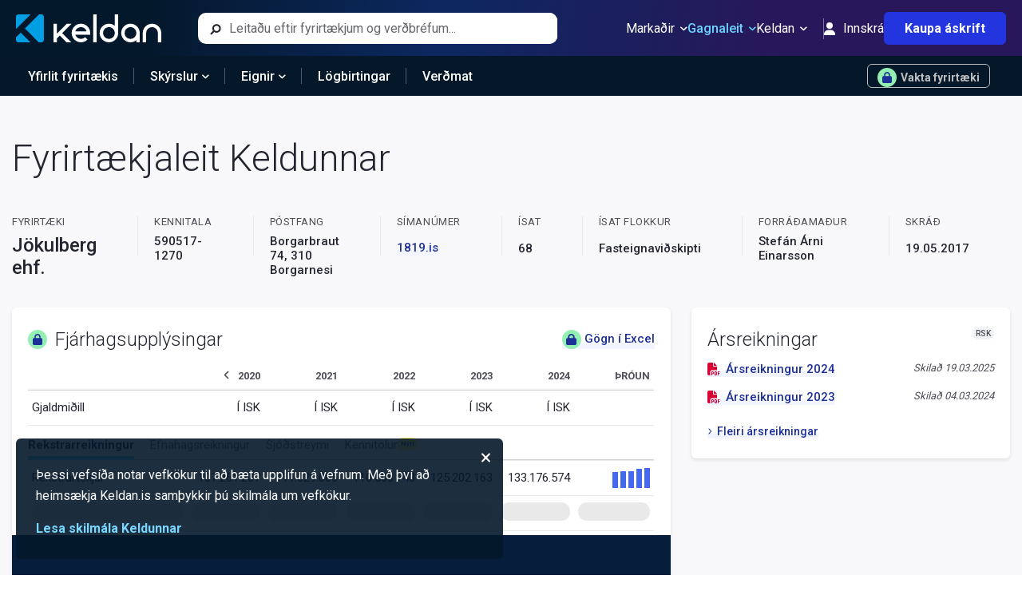

--- FILE ---
content_type: text/html; charset=utf-8
request_url: https://keldan.is/Fyrirtaeki/Yfirlit/5905171270
body_size: 7646
content:


<!DOCTYPE html>
<html lang="is">

<head>

    <meta charset="utf-8" />
    <meta http-equiv="Content-Type" content="text/html; charset=utf-8" />
    <meta name="HandheldFriendly" content="true" />
    <meta http-equiv="content-language" content="is-is">
    <meta http-equiv="X-UA-Compatible" content="IE=edge">
    <meta name="theme-color" content="#04182B">
    <meta name="viewport" content="width=device-width, initial-scale=1.0, maximum-scale=1.0,user-scalable=0" />

    <title>J&#xF6;kulberg ehf. (5905171270) | Fj&#xE1;rhagsuppl&#xFD;singar</title>

        <meta property="og:description" content="Ársreikningar og aðrar nytsamlegar upplýsingar um íslensk fyrirtæki" />
        <meta property="og:title" content="J&#xF6;kulberg ehf. | Fyrirtækjaleit Keldunnar" />

    <meta name="google-site-verification" content="HWsQQa_wDeoavVsQEm920ZPfO20G0_2zBrYdz0SyYAc" />
    <meta name="facebook-domain-verification" content="k4hfoydhjzw76bww9pij8szrp3wgsa" />

    <meta property="og:type" content="website" />
    <meta property="og:site_name" content="Keldan" />
    <meta property="og:image" content="/keldan-facebook-image.png" />
    <meta property="og:image:width" content="942" />
    <meta property="og:image:height" content="628" />
    <meta property="fb:app_id" content="1932098447032225" />

    


    <link rel="apple-touch-icon" sizes="180x180" href="/apple-touch-icon.png">
    <link rel="icon" href="/favicon.ico" />

    

        <link href="https://cdn.livemarketdata.com/ComponentLibrary/2022-01/Production/Styles/Build-v19.7.18/main.css" rel="stylesheet">
        <link href="https://cdn.livemarketdata.com/ComponentLibrary/2022-01/Production/Styles/Build-v19.7.18/2.css" rel="stylesheet">
    <script nonce="ZfBCh5m0esdGAFw0Ne4APe0t5WEdePwn">
        !function (f, b, e, v, n, t, s) {
            if (f.fbq) return; n = f.fbq = function () {
                n.callMethod ?
                    n.callMethod.apply(n, arguments) : n.queue.push(arguments)
            };
            if (!f._fbq) f._fbq = n; n.push = n; n.loaded = !0; n.version = '2.0';
            n.queue = []; t = b.createElement(e); t.async = !0;
            t.src = v; s = b.getElementsByTagName(e)[0];
            s.parentNode.insertBefore(t, s)
        }(window, document, 'script',
            'https://connect.facebook.net/en_US/fbevents.js');
        fbq('init', '408288274331818');
        fbq('track', 'PageView');
    </script>
    <noscript><img height="1" width="1" style="display:none"
            src="https://www.facebook.com/tr?id=408288274331818&ev=PageView&noscript=1" /></noscript>
    <script nonce="ZfBCh5m0esdGAFw0Ne4APe0t5WEdePwn">
        (function (w, d, s, l, i) {
            w[l] = w[l] || []; w[l].push({ 'gtm.start': new Date().getTime(), event: 'gtm.js' });
            var f = d.getElementsByTagName(s)[0], j = d.createElement(s), dl = l != 'dataLayer' ? '&l=' + l : ''; j.async = true;
            j.src = 'https://www.googletagmanager.com/gtm.js?id=' + i + dl; f.parentNode.insertBefore(j, f);
        })
            (window, document, 'script', 'dataLayer', 'GTM-NNGS89T');
    </script>
    <script async src="https://www.googletagmanager.com/gtag/js?id=G-TRCSKSBWC6" nonce="ZfBCh5m0esdGAFw0Ne4APe0t5WEdePwn"></script>
    <script nonce="ZfBCh5m0esdGAFw0Ne4APe0t5WEdePwn">
        window.dataLayer = window.dataLayer || [];
        function gtag() { dataLayer.push(arguments); }
        gtag('js', new Date());
        gtag('config', 'G-TRCSKSBWC6');
    </script>

    
    <meta 
        name="description"
        content='J&#xF6;kulberg ehf., Kennitala: 590517-1270, Borgarbraut 74, 310 Borgarnesi. Fj&#xE1;rhagsuppl&#xFD;singar me&#xF0; innslegnum lykilt&#xF6;lum &#xFA;r &#xE1;rsreikningum, helstu opinberu skr&#xE1;r, samanbur&#xF0;ur og v&#xF6;ktun.'
    />
    <meta
        name="keywords"
        content='J&#xF6;kulberg ehf., Borgarbraut 74, 5905171270, 590517-1270, fj&#xE1;rhagsuppl&#xFD;singar, rekstrarreikningur, efnahagsreikningur, sj&#xF3;&#xF0;streymi, &#xE1;rsreikningar, hlutaf&#xE9;lagaskr&#xE1;, v&#xF6;ktun, samanbur&#xF0;ur fyrirt&#xE6;kja, forr&#xE1;&#xF0;ama&#xF0;ur, raunverulegir eigendur, endanlegir eigendur, fyrirt&#xE6;kjaskr&#xE1;, sam&#xFE;ykktir, gildandi skr&#xE1;ning, pr&#xF3;k&#xFA;ruhafar, framkv&#xE6;mdastj&#xF3;rn, stj&#xF3;rn, rekstrartekjur, afkoma, ebita, ebit, eignir, skuldir, s&#xED;man&#xFA;mer, &#xED;sat flokkur, skr&#xE1;&#xF0;, stofna&#xF0;, fyrirt&#xE6;ki, fyrirt&#xE6;kjaleit, lykilt&#xF6;lur, eigi&#xF0; f&#xE9;, rekstur, efnahagur'
    />
    <script type="application/ld+json">
        {
            "@context": "http://schema.org",
            "@type": "Organization",
            "identifier": {
                "@type": "PropertyValue",
                "propertyID": "Kennitala",
                "name": "Kennitala",
                "description": "Kennitala Fyrirtækis",
                "value": "5905171270"
            }

                    ,
                    "name": "J&#xF6;kulberg ehf.",
                    "address": {
                        "@type": "PostalAddress",
                        "streetAddress": "Borgarbraut 74",
                        "postalCode": "310"
                    }
                        }
    </script>


    <script type="application/ld+json">
        {
        "@context": "http://schema.org",
        "@type": "WebSite",
        "url": "https://keldan.is",
        "potentialAction": {
        "@type": "SearchAction",
        "target": "https://keldan.is/Home/Search?search={search_term_string}",
        "query-input": "required name=search_term_string"
        }
        }
    </script>
</head>

<body>

    <div id="fb-root"></div>
    <script nonce="ZfBCh5m0esdGAFw0Ne4APe0t5WEdePwn">
        (function (d, s, id) {
            var js, fjs = d.getElementsByTagName(s)[0];
            if (d.getElementById(id)) return;
            js = d.createElement(s); js.id = id;
            js.src = "https://connect.facebook.net/en_GB/sdk.js#xfbml=1&version=v2.10&appId=1932098447032225";
            fjs.parentNode.insertBefore(js, fjs);
        }(document, 'script', 'facebook-jssdk'));
    </script>
    <div>
        <div id='KCL_Header'></div>
        


<div id='KCL_company-profile'></div>
        <div id='KCL_Footer'></div>
    </div>
    <section id='KCL_CookieConsentForm'></section>

        <script type="text/javascript" src="https://cdn.livemarketdata.com/ComponentLibrary/2022-01/Production/Components/Build-v19.7.18/runtime-main.js" nonce="ZfBCh5m0esdGAFw0Ne4APe0t5WEdePwn"></script>
        <script type="text/javascript" src="https://cdn.livemarketdata.com/ComponentLibrary/2022-01/Production/Components/Build-v19.7.18/main.js" nonce="ZfBCh5m0esdGAFw0Ne4APe0t5WEdePwn"></script>
        <script type="text/javascript" src="https://cdn.livemarketdata.com/ComponentLibrary/2022-01/Production/Components/Build-v19.7.18/2.js" nonce="ZfBCh5m0esdGAFw0Ne4APe0t5WEdePwn"></script>

    <script nonce="ZfBCh5m0esdGAFw0Ne4APe0t5WEdePwn">
        ReactDOM.render(React.createElement(
            ReactComponents.Layout.Header,
            {
                userInfo: {
                    name: "" || undefined,
                    isAuthenticated: false,
                    isSubscriber: "False" === 'True',
                    isAdmin: 'False' === 'True'
                }
            }
        ), document.getElementById('KCL_Header'));
            ReactDOM.render(React.createElement(
                ReactComponents.Layout.Footer
            ), document.getElementById('KCL_Footer'));
        //cookieconsentform
        ReactDOM.render(React.createElement(
            ReactComponents.Layout.CookieConsentForm
        ), document.getElementById('KCL_CookieConsentForm'));
    </script>
    
    <script nonce="ZfBCh5m0esdGAFw0Ne4APe0t5WEdePwn">
        ReactDOM.render(React.createElement(
            ReactComponents.Company.TestProfile,
            {"isAuthenticated":false,"isSubscriber":false,"id":"5905171270"}
        ), document.getElementById('KCL_company-profile'))
    </script>

</body>

</html>